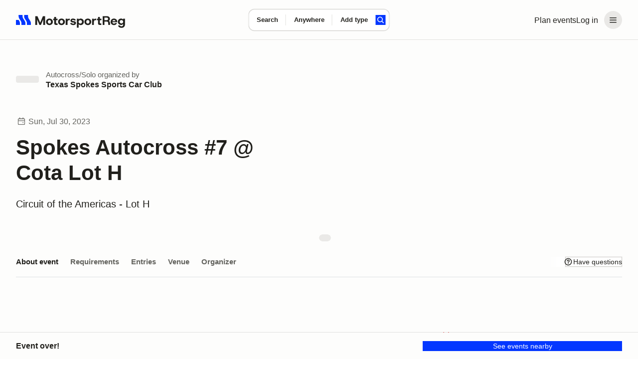

--- FILE ---
content_type: text/javascript; charset=utf-8
request_url: https://marketplace-cdn.motorsportreg.com/_nuxt/CNMBk-dL.js
body_size: 450
content:
import{g as u,a$ as i,b0 as r,j as f,W as c,k as m,o as p,n as b}from"./Cmdyom-H.js";(function(){try{var e=typeof window<"u"?window:typeof global<"u"?global:typeof globalThis<"u"?globalThis:typeof self<"u"?self:{};e.SENTRY_RELEASE={id:"20962282158.1116.1-0554805"}}catch{}})();try{(function(){var e=typeof window<"u"?window:typeof global<"u"?global:typeof globalThis<"u"?globalThis:typeof self<"u"?self:{},o=new e.Error().stack;o&&(e._sentryDebugIds=e._sentryDebugIds||{},e._sentryDebugIds[o]="51b49352-feee-4d19-bd50-80b826878d22",e._sentryDebugIdIdentifier="sentry-dbid-51b49352-feee-4d19-bd50-80b826878d22")})()}catch{}const y=u({__name:"SelectGroup",props:i({type:{default:"checkbox"},modelValue:{},name:{},options:{},scale:{default:"medium"}},{modelValue:{},modelModifiers:{}}),emits:["update:modelValue"],setup(e){const o=e,n=r(e,"modelValue"),l=f(()=>["msr--select-group",`-${o.scale}`].filter(Boolean).join(" "));return(s,t)=>{const a=c("FormKit");return p(),m(a,{type:e.type,name:e.name,options:e.options,"outer-class":b(l),validation:[],modelValue:n.value,"onUpdate:modelValue":t[0]||(t[0]=d=>n.value=d)},null,8,["type","name","options","outer-class","modelValue"])}}}),_=Object.assign(y,{__name:"FormSelectGroup"});export{_};


--- FILE ---
content_type: text/javascript; charset=utf-8
request_url: https://marketplace-cdn.motorsportreg.com/_nuxt/FGc_O3gX.js
body_size: 657
content:
import{_ as f,q as o,o as t,v as l}from"./Cmdyom-H.js";(function(){try{var e=typeof window<"u"?window:typeof global<"u"?global:typeof globalThis<"u"?globalThis:typeof self<"u"?self:{};e.SENTRY_RELEASE={id:"20962282158.1116.1-0554805"}}catch{}})();try{(function(){var e=typeof window<"u"?window:typeof global<"u"?global:typeof globalThis<"u"?globalThis:typeof self<"u"?self:{},n=new e.Error().stack;n&&(e._sentryDebugIds=e._sentryDebugIds||{},e._sentryDebugIds[n]="45c6c03c-ef41-4845-a3cf-cfeff498c982",e._sentryDebugIdIdentifier="sentry-dbid-45c6c03c-ef41-4845-a3cf-cfeff498c982")})()}catch{}const c={},i={"enable-background":"new 0 0 30 14",viewBox:"0 0 30 14",xmlns:"http://www.w3.org/2000/svg",role:"img",width:"30",height:"14",style:{"margin-right":"8px",top:"2px",position:"relative"}};function d(e,n){return t(),o("svg",i,[...n[0]||(n[0]=[l("title",null,"California Consumer Privacy Act (CCPA) Opt-Out Icon",-1),l("g",null,[l("path",{"clip-rule":"evenodd",d:"m7.4 12.8h6.8l3.1-11.6h-9.9c-3.2-0-5.8 2.6-5.8 5.8s2.6 5.8 5.8 5.8z",fill:"#fff","fill-rule":"evenodd"}),l("g",null,[l("path",{"clip-rule":"evenodd",d:"m22.6 0h-15.2c-3.9 0-7 3.1-7 7s3.1 7 7 7h15.2c3.9 0 7-3.1 7-7s-3.2-7-7-7zm-21 7c0-3.2 2.6-5.8 5.8-5.8h9.9l-3.1 11.6h-6.8c-3.2 0-5.8-2.6-5.8-5.8z",fill:"#06f","fill-rule":"evenodd"}),l("path",{d:"m24.6 4c.2.2.2.6 0 .8l-2.1 2.2 2.2 2.2c.2.2.2.6 0 .8s-.6.2-.8 0l-2.2-2.2-2.2 2.2c-.2.2-.6.2-.8 0s-.2-.6 0-.8l2.1-2.2-2.2-2.2c-.2-.2-.2-.6 0-.8s.6-.2.8 0l2.2 2.2 2.2-2.2c.2-.2.6-.2.8 0z",fill:"#fff"}),l("path",{d:"m12.7 4.1c.2.2.3.6.1.8l-4.2 4.9c-.1.1-.2.2-.3.2-.2.1-.5.1-.7-.1l-2.2-2.2c-.2-.2-.2-.6 0-.8s.6-.2.8 0l1.8 1.7 3.8-4.5c.2-.2.6-.2.9 0z",fill:"#06f"})])],-1)])])}const r=f(c,[["render",d]]);export{r as I};
